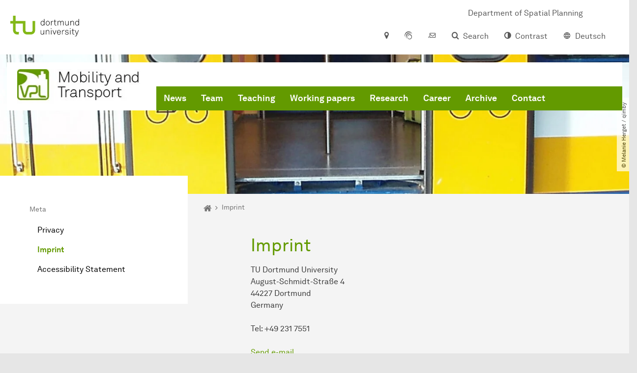

--- FILE ---
content_type: text/html; charset=utf-8
request_url: https://verkehr.raumplanung.tu-dortmund.de/en/imprint/?tabindex=1&cHash=99480712680f3ad1d65342dc81510f84
body_size: 10099
content:
<!DOCTYPE html>
<html dir="ltr" lang="en" class="no-js">
<head>

<meta charset="utf-8">
<!-- 
	TYPO3 CMS supported by mehrwert - https://www.mehrwert.de/

	This website is powered by TYPO3 - inspiring people to share!
	TYPO3 is a free open source Content Management Framework initially created by Kasper Skaarhoj and licensed under GNU/GPL.
	TYPO3 is copyright 1998-2025 of Kasper Skaarhoj. Extensions are copyright of their respective owners.
	Information and contribution at https://typo3.org/
-->



<title>Imprint - Verkehr - TU Dortmund</title>
<meta http-equiv="x-ua-compatible" content="IE=edge" />
<meta name="generator" content="TYPO3 CMS" />
<meta name="viewport" content="width=device-width, initial-scale=1" />
<meta name="robots" content="index,follow" />
<meta name="author" content="TU Dortmund" />
<meta property="og:type" content="website" />
<meta property="og:title" content="Imprint" />
<meta property="og:site_name" content="TU Dortmund" />
<meta property="og:image" content="https://verkehr.raumplanung.tu-dortmund.de/typo3conf/ext/tudo_base/Resources/Public/Images/tu-dortmund-logo-social.png" />
<meta name="twitter:card" content="summary" />
<meta name="apple-mobile-web-app-capable" content="no" />
<meta name="format-detection" content="telephone=no" />
<meta name="revisit-after" content="10 days" />


<link rel="stylesheet" href="/typo3temp/assets/compressed/merged-a4a310b14718be9ef9bebdb2acbaac62-7076b2e80959510ede75632841a0ba56.css?1762877608" media="all">






<link rel="prev" href="/en/privacy/"><link rel="next" href="/en/accessibility-statement/">    <script type="text/javascript">
        var html = document.getElementsByTagName('html')[0];
        html.setAttribute('class', 'js');
    </script>


        
    



    <meta name="msapplication-square70x70logo" content="/storages/verkehr-raumplanung/_processed_/6/1/csm_VPL_Logo_PNG_44785e4762.png">
    <meta name="msapplication-square150x150logo" content="/storages/verkehr-raumplanung/_processed_/6/1/csm_VPL_Logo_PNG_842531fbd7.png">
    <meta name="msapplication-square310x310logo" content="/storages/verkehr-raumplanung/_processed_/6/1/csm_VPL_Logo_PNG_3f266f2c9b.png">
    <meta name="msapplication-TileImage" content="/storages/verkehr-raumplanung/_processed_/6/1/csm_VPL_Logo_PNG_fbe154b7c1.png">
    <link rel="apple-touch-icon-precomposed" href="/storages/verkehr-raumplanung/_processed_/6/1/csm_VPL_Logo_PNG_b9763b5c78.png">
    <link rel="apple-touch-icon-precomposed" sizes="57x57" href="/storages/verkehr-raumplanung/_processed_/6/1/csm_VPL_Logo_PNG_c1fb9ec4d6.png">
    <link rel="apple-touch-icon-precomposed" sizes="60x60" href="/storages/verkehr-raumplanung/_processed_/6/1/csm_VPL_Logo_PNG_46c36af21e.png">
    <link rel="apple-touch-icon-precomposed" sizes="76x76" href="/storages/verkehr-raumplanung/_processed_/6/1/csm_VPL_Logo_PNG_51ab8d863c.png">
    <link rel="apple-touch-icon-precomposed" sizes="120x120" href="/storages/verkehr-raumplanung/_processed_/6/1/csm_VPL_Logo_PNG_c240368a69.png">
    <link rel="apple-touch-icon-precomposed" sizes="152x152" href="/storages/verkehr-raumplanung/_processed_/6/1/csm_VPL_Logo_PNG_17df7135b8.png">
    <link rel="apple-touch-icon-precomposed" sizes="180x180" href="/storages/verkehr-raumplanung/_processed_/6/1/csm_VPL_Logo_PNG_b9763b5c78.png">
    <link rel="shortcut icon" href="/storages/verkehr-raumplanung/_processed_/6/1/csm_VPL_Logo_PNG_222b284448.png">
    <link rel="icon" type="image/png" sizes="64x64" href="/storages/verkehr-raumplanung/_processed_/6/1/csm_VPL_Logo_PNG_2ae02d21ea.png">




<link rel="canonical" href="https://verkehr.raumplanung.tu-dortmund.de/en/imprint/?tabindex=1&amp;cHash=99480712680f3ad1d65342dc81510f84"/>

<link rel="alternate" hreflang="de" href="https://verkehr.raumplanung.tu-dortmund.de/impressum/?tabindex=1&amp;cHash=99480712680f3ad1d65342dc81510f84"/>
<link rel="alternate" hreflang="en" href="https://verkehr.raumplanung.tu-dortmund.de/en/imprint/?tabindex=1&amp;cHash=99480712680f3ad1d65342dc81510f84"/>
<link rel="alternate" hreflang="x-default" href="https://verkehr.raumplanung.tu-dortmund.de/impressum/?tabindex=1&amp;cHash=99480712680f3ad1d65342dc81510f84"/>
</head>
<body id="p68103" class="page-68103 pagelevel-3 language-1 backendlayout-pagets__subnavigation_left_4_rows layout-0 logo-variant-3" data-page-uid="68103">




<span id="top" tabindex="-1"></span>





<div class="accessible-jump-links">
    

    
        <a href="#breadcrumb" class="visually-hidden-focusable onfocus-top-left">
            To path indicator
        </a>
    

    
        <a href="#content" class="visually-hidden-focusable onfocus-top-left">
            Subpages of “Meta“
        </a>
    

    
            <a href="#nav_container_brand" class="visually-hidden-focusable onfocus-top-left">
                To navigation
            </a>
        

    <a href="#quick-access" class="visually-hidden-focusable onfocus-top-left">
        To quick access
    </a>

    <a href="#footer" class="visually-hidden-focusable onfocus-top-left">
        To footer with other services
    </a>
</div>





<a href="#content" class="visually-hidden-focusable onfocus-top-left">
    To content
</a>





    <div class="c-header-branding c-header-branding--visible" data-nosnippet>
        <div class="c-header-branding--mobile">
            <div class="parent-faculty">
                <a href="/en/">
                    
                            <img src="/storages/verkehr-raumplanung/w/bilder/241021_VPL_Logo_RGB_englisch_Websicheres_TU_Gruen.jpg" width="341" height="97" alt="" />
                        
                </a>
            </div>
        </div>
        
            
                <div class="c-header-branding--desktop">
                    <a href="https://raumplanung.tu-dortmund.de" target="_blank">
                        <span>Department of Spatial Planning</span>
                    </a>
                </div>
            
        
    </div>



    <nav class="c-quickaccess-bar c-quickaccess-bar--desktop">
        <div class="c-quickaccess-bar__left" data-nosnippet>
            <div class="site-logo logo">
                <a class="navbar-brand" href="https://www.tu-dortmund.de/en/">
                    <span class="visually-hidden">To the home page</span>
                    <img alt="Technische Universität Dortmund" src="/typo3conf/ext/tudo_base/Resources/Public/Images/tu-dortmund-logo-claim-en.svg" width="338" height="55" />
                </a>
            </div>
        </div>
        <div class="c-quickaccess-bar__center" data-nosnippet>
            
                <nav id="quick-access" class="c-quickaccess-bar__navigation">
                    
                    
                    
                    
                    
                        


        <a title="Location &amp; approach"
           href="#quickaccess-content-directions"
           class="c-quickaccess-bar__anchor toggle-offcanvas js-toggle-meta-flyout"
           aria-expanded="false"
           aria-controls="quickaccess-content-directions"
           tabindex="0">
            <span class="c-quickaccess-bar-anchor__icon quickaccess-directions" aria-hidden="true"></span>
            <span class="c-quickaccess-bar-anchor__text">Location &amp; approach</span>
        </a>
    



                    
                    
                        


        

<section
    id="quickaccess-content-directions"
    class="c-quickaccess-bar__content c-quickaccess-bar__content--hidden"
    tabindex="-1"
>
    <h3 class="ml-3">Location &amp; approach</h3>

    <div class="row">
        
                <div class="col-md-8">
                    












        
        

                <div id="c" class="frame frame- frame-layout- frame-type- frame-space-before-none frame-space-after-none">
                    <div class="frame-container">
                        <div class="frame-inner">
                            
                            
                                



                            
                            
                                    
                                        



                                    
                                
                            
    

                            
                                



                            
                            
                                



                            
                        </div>
                    </div>
                </div>

            
    


                </div>
            
    </div>

    <a href="#" class="c-quickaccess-bar-content__icon icon-close" tabindex="0">
        <span class="icon" aria-hidden="true"></span>
        <span class="visually-hidden">Close Meta-Navigation</span>
    </a>
</section>



    



                    
                    
                    
                    
                        


        <a title="ServicePortal"
           class="c-quickaccess-bar__anchor toggle-offcanvas"
           href="https://service.tu-dortmund.de/en/home/"
           target="_blank"
           rel="noreferrer"
           tabindex="0">
            <span class="c-quickaccess-bar-anchor__icon quickaccess-service-portal" aria-hidden="true"></span>
            <span class="c-quickaccess-bar-anchor__text">ServicePortal</span>
        </a>
    



                    
                    
                        


        <a title="UniMail"
           class="c-quickaccess-bar__anchor toggle-offcanvas"
           href="https://webmail.tu-dortmund.de/"
           target="_blank"
           rel="noreferrer"
           tabindex="0">
            <span class="c-quickaccess-bar-anchor__icon quickaccess-unimail" aria-hidden="true"></span>
            <span class="c-quickaccess-bar-anchor__text">UniMail</span>
        </a>
    



                    
                </nav>
            
        </div>
        <div class="c-quickaccess-bar__right" data-nosnippet>
            
                
                    


        <a title="Search"
           href="#quickaccess-content-search"
           class="c-quickaccess-bar__anchor toggle-offcanvas js-toggle-meta-flyout"
           aria-expanded="false"
           aria-controls="quickaccess-content-search"
           tabindex="0">
            <span class="c-quickaccess-bar-anchor__icon quickaccess-search" aria-hidden="true"></span>
            <span class="c-quickaccess-bar-anchor__text">Search</span>
        </a>
    



                
                
                    


        

<section
    id="quickaccess-content-search"
    class="c-quickaccess-bar__content c-quickaccess-bar__content--hidden"
    tabindex="-1"
    role="search"
>
    <h3>Search</h3>

    <form class="search-form" action="/en/search/">
        <div class="container">
            <div class="row">
                <div class="col mb-4">
                    <div class="input-group">
                        <label for="sterm" class="visually-hidden">Search</label>
                        <input type="text" class="form-control" id="sterm" data-quickaccess-solr-q
                               placeholder="Search for name, ..." name="tx_solr[q]">
                        <div class="input-group-append">
                            <button class="btn btn-primary icon-btn icon-search no-txt" type="submit">
                                <span class="btntxt visually-hidden">Search</span>
                                <span class="icon" aria-hidden="true"></span>
                            </button>
                        </div>
                    </div>
                </div>
            </div>
        </div>
    </form>

    <form action="/en/personsearch/">
        <div class="container">
            <div class="row">
                <input type="hidden" name="tx_tudoitmc_personsearch[q]" data-quickaccess-personsearch-q>
                <div class="col mb-4">
                    <div class="input-group">
                        <button class="btn btn-primary icon-btn" type="submit">
                            <span class="btntxt">People Search</span>
                            <span class="icon" aria-hidden="true"></span>
                        </button>
                    </div>
                </div>
            </div>
        </div>
    </form>

    <a href="#" class="c-quickaccess-bar-content__icon icon-close" tabindex="0">
        <span class="icon" aria-hidden="true"></span>
        <span class="visually-hidden">Close Meta-Navigation</span>
    </a>
</section>

    



                
            
            
                


        <a title="Contrast"
           class="c-quickaccess-bar__anchor toggle-offcanvas js-contrastswitch"
           href="">
            <span class="c-quickaccess-bar-anchor__icon quickaccess-contrastswitch" aria-hidden="true"></span>
            <span class="c-quickaccess-bar-anchor__text">Contrast</span>
        </a>
    



            
            
                
                    


        
            
                    
                        
                                
                                    
                                            
                                                    <a tabindex="0" class="c-quickaccess-bar__anchor toggle-offcanvas" href="/impressum/?tabindex=1&amp;cHash=99480712680f3ad1d65342dc81510f84">
                                                        <span class="c-quickaccess-bar-anchor__icon quickaccess-language quickaccess-language--de" aria-hidden="true"></span>
                                                        <span class="c-quickaccess-bar-anchor__text">Deutsch</span>
                                                    </a>
                                                
                                        
                                
                                    
                                            
                                        
                                
                            
                    
                        
                    
                
        
    



                
            
        </div>
    </nav>

    <nav class="c-quickaccess-bar c-quickaccess-bar-top c-quickaccess-bar--mobile">
        <div class="site-logo logo" data-nosnippet>
            <a class="navbar-brand" href="https://www.tu-dortmund.de/en/">
                <span class="visually-hidden">To the home page</span>
                <img alt="Technische Universität Dortmund" src="/typo3conf/ext/tudo_base/Resources/Public/Images/tu-dortmund-logo-claim-en.svg" width="338" height="55" />
            </a>
        </div>
        <div class="c-quickaccess-bar-mobile__nosnippet-container" data-nosnippet>
            
                


        <a title="Contrast"
           class="c-quickaccess-bar__anchor toggle-offcanvas js-contrastswitch"
           href="">
            <span class="c-quickaccess-bar-anchor__icon quickaccess-contrastswitch" aria-hidden="true"></span>
            <span class="c-quickaccess-bar-anchor__text">Contrast</span>
        </a>
    



            
            
                
                    


        
            
                    
                        
                                
                                    
                                            
                                                    <a tabindex="0" class="c-quickaccess-bar__anchor toggle-offcanvas" href="/impressum/?tabindex=1&amp;cHash=99480712680f3ad1d65342dc81510f84">
                                                        <span class="c-quickaccess-bar-anchor__icon quickaccess-language quickaccess-language--de" aria-hidden="true"></span>
                                                        <span class="c-quickaccess-bar-anchor__text">Deutsch</span>
                                                    </a>
                                                
                                        
                                
                                    
                                            
                                        
                                
                            
                    
                        
                    
                
        
    



                
            
        </div>
    </nav>

    
        <nav class="c-quickaccess-bar c-quickaccess-bar-bottom c-quickaccess-bar--mobile">
            <div class="c-quickaccess-bar__bottom" data-nosnippet>
                <div class="c-quickaccess-bar-bottom__hamburger">
                    <div class="icon-hamburger">
                        <span class="icon" aria-hidden="true"></span>
                    </div>
                </div>

                <nav id="quick-access" class="c-quickaccess-bar__navigation">
                    <div class="c-quickaccess-bar-bottom__items">
                        
                            


        <a title="Search"
           href="#quickaccess-content-search"
           class="c-quickaccess-bar__anchor toggle-offcanvas js-toggle-meta-flyout"
           aria-expanded="false"
           aria-controls="quickaccess-content-search"
           tabindex="0">
            <span class="c-quickaccess-bar-anchor__icon quickaccess-search" aria-hidden="true"></span>
            <span class="c-quickaccess-bar-anchor__text">Search</span>
        </a>
    



                        
                        
                            


        

<section
    id="quickaccess-content-search"
    class="c-quickaccess-bar__content c-quickaccess-bar__content--hidden"
    tabindex="-1"
    role="search"
>
    <h3>Search</h3>

    <form class="search-form" action="/en/search/">
        <div class="container">
            <div class="row">
                <div class="col mb-4">
                    <div class="input-group">
                        <label for="sterm" class="visually-hidden">Search</label>
                        <input type="text" class="form-control" id="sterm" data-quickaccess-solr-q
                               placeholder="Search for name, ..." name="tx_solr[q]">
                        <div class="input-group-append">
                            <button class="btn btn-primary icon-btn icon-search no-txt" type="submit">
                                <span class="btntxt visually-hidden">Search</span>
                                <span class="icon" aria-hidden="true"></span>
                            </button>
                        </div>
                    </div>
                </div>
            </div>
        </div>
    </form>

    <form action="/en/personsearch/">
        <div class="container">
            <div class="row">
                <input type="hidden" name="tx_tudoitmc_personsearch[q]" data-quickaccess-personsearch-q>
                <div class="col mb-4">
                    <div class="input-group">
                        <button class="btn btn-primary icon-btn" type="submit">
                            <span class="btntxt">People Search</span>
                            <span class="icon" aria-hidden="true"></span>
                        </button>
                    </div>
                </div>
            </div>
        </div>
    </form>

    <a href="#" class="c-quickaccess-bar-content__icon icon-close" tabindex="0">
        <span class="icon" aria-hidden="true"></span>
        <span class="visually-hidden">Close Meta-Navigation</span>
    </a>
</section>

    



                        
                        
                        
                        
                        
                        
                        
                        
                            


        <a title="Location &amp; approach"
           href="#quickaccess-content-directions"
           class="c-quickaccess-bar__anchor toggle-offcanvas js-toggle-meta-flyout"
           aria-expanded="false"
           aria-controls="quickaccess-content-directions"
           tabindex="0">
            <span class="c-quickaccess-bar-anchor__icon quickaccess-directions" aria-hidden="true"></span>
            <span class="c-quickaccess-bar-anchor__text">Location &amp; approach</span>
        </a>
    



                        
                        
                            


        

<section
    id="quickaccess-content-directions"
    class="c-quickaccess-bar__content c-quickaccess-bar__content--hidden"
    tabindex="-1"
>
    <h3 class="ml-3">Location &amp; approach</h3>

    <div class="row">
        
                <div class="col-md-8">
                    












        
        

                <div id="c" class="frame frame- frame-layout- frame-type- frame-space-before-none frame-space-after-none">
                    <div class="frame-container">
                        <div class="frame-inner">
                            
                            
                                



                            
                            
                                    
                                        



                                    
                                
                            
    

                            
                                



                            
                            
                                



                            
                        </div>
                    </div>
                </div>

            
    


                </div>
            
    </div>

    <a href="#" class="c-quickaccess-bar-content__icon icon-close" tabindex="0">
        <span class="icon" aria-hidden="true"></span>
        <span class="visually-hidden">Close Meta-Navigation</span>
    </a>
</section>



    



                        
                        
                            


        <a title="ServicePortal"
           class="c-quickaccess-bar__anchor toggle-offcanvas"
           href="https://service.tu-dortmund.de/en/home/"
           target="_blank"
           rel="noreferrer"
           tabindex="0">
            <span class="c-quickaccess-bar-anchor__icon quickaccess-service-portal" aria-hidden="true"></span>
            <span class="c-quickaccess-bar-anchor__text">ServicePortal</span>
        </a>
    



                        
                        
                            


        <a title="UniMail"
           class="c-quickaccess-bar__anchor toggle-offcanvas"
           href="https://webmail.tu-dortmund.de/"
           target="_blank"
           rel="noreferrer"
           tabindex="0">
            <span class="c-quickaccess-bar-anchor__icon quickaccess-unimail" aria-hidden="true"></span>
            <span class="c-quickaccess-bar-anchor__text">UniMail</span>
        </a>
    



                        
                    </div>
                </nav>
            </div>
        </nav>
    




<div class="wrapper">
    
    
    


    <header class="c-header">
        <div class="site-nav site-nav-main nav-main-overlay" data-nosnippet>
            <div id="nav_main" class="nav-main nav-main--offset-faculty">
                <div class="c-navigation c-navigation--desktop">
                    
    <nav class="nav-main-inner navbar navbar-expand-lg" aria-label="Navigation overview">

        <div class="site-logo logo site-logo-faculty site-logo-faculty-img">
            <a class="navbar-brand" href="/en/">
                <span class="visually-hidden">To the home page</span>
                
                        <img data-no-inject="" src="/storages/verkehr-raumplanung/_processed_/9/4/csm_241021_VPL_Logo_RGB_englisch_Websicheres_TU_Gruen_ed08a14246.jpg" width="246" height="70" alt="" />
                    
            </a>
        </div>

        <div class="header-navigation-bar" id="navbar_supported_content">
            
                    
    <div id="nav_container_brand" class="nav-container" tabindex="-1">
        


    <ul class="nav navbar-nav navbar-main menu menu--brand menu--level-1" data-header="navigation">
        
            
        <li class="nav-item nav-item--level-1  "
            data-page-uid="102435">
            
                    
    <a class="nav-link"
       href="/en/news-3/" >
    News
    </a>

                
        </li>
    

            
        <li class="nav-item nav-item--level-1  dropdown has-sub-navigation"
            data-page-uid="70303">
            
                    
    <a class="nav-link dropdown-toggle"
       data-bs-toggle="dropdown" aria-haspopup="true" aria-expanded="false" data-bs-target="#university-dropdown-70303"
       href="/en/team/" >
    Team
    </a>

    <div class="dropdown-container dropdown-container--offset" id="university-dropdown-70303">
        <div class="dropdown-menu">
            <div class="dropdown-menu__content">
                <div class="teaser">
                    <div class="teaser__image">
                        
                            
                                
                                
                                
                                

                                
                                        <picture><source srcset="/storages/verkehr-raumplanung/_processed_/a/2/csm_Borsigplatz1_3de264453b.jpg 1x, /storages/verkehr-raumplanung/_processed_/a/2/csm_Borsigplatz1_ef2d9e0b0a.jpg 2x, /storages/verkehr-raumplanung/_processed_/a/2/csm_Borsigplatz1_cb44a3eccd.jpg 3x" media="(min-width: 1024px), (min-width: 576px) and (max-width: 1023px), (max-width: 575px)" /><img src="/storages/verkehr-raumplanung/_processed_/a/2/csm_Borsigplatz1_3de264453b.jpg" alt="[Translate to English:] " title="[Translate to English:] " class="img-fluid" loading="eager" width="292" height="233" /></picture>
                                    
                            
                        
                    </div>
                    <div class="teaser__text">
                        <p>
                            
                        </p>
                    </div>
                </div>
            </div>

            <div class="dropdown-menu__menu">
                <ul class="menu menu--level-2">
                    <li class="nav-item nav-item--level-2">
                        <a class="nav-link nav-link--level-2-title"
                           href="/en/team/" >
                            Team
                        </a>
                    </li>
                    
                        
                                <li class="nav-item nav-item--level-2  ">
                                    
                                            <a class="nav-link"
                                               href="/en/team/chair-of-mobility-and-transport/" >
                                            Chair
                                            </a>
                                        
                                </li>
                            
                    
                        
                                <li class="nav-item nav-item--level-2  ">
                                    
                                            <a class="nav-link"
                                               href="/en/team/secretary/" >
                                            Secretary
                                            </a>
                                        
                                </li>
                            
                    
                        
                                <li class="nav-item nav-item--level-2  ">
                                    
                                            <div class="nav-link-container">
                                                <a class="nav-link"
                                                   href="/en/team/scientific-staff/" >
                                                Scientific Staff
                                                </a>

                                                <a href="#"
                                                   class="nav-link menu-toggle btn icon-btn no-txt icon-angle-right"
                                                   data-bs-toggle="menu-82694"
                                                   aria-haspopup="true"
                                                   aria-expanded="false"
                                                   aria-controls="menu-82694">
                                                    <span class="icon" aria-hidden="true"></span>
                                                    <span class="visually-hidden">
                                                        Show submenu for “Scientific Staff“
                                                    </span>
                                                </a>
                                            </div>

                                            <ul id="menu-82694" class="menu menu--level-3">
                                                
                                                    
                                                            <li class="nav-item nav-item--level-3  ">
                                                                
                                                                        <a class="nav-link"
                                                                           href="/en/team/scientific-staff/dr-furqan-bhat/" >
                                                                        Dr. Furqan Bhat
                                                                        </a>
                                                                    
                                                            </li>
                                                        
                                                
                                                    
                                                            <li class="nav-item nav-item--level-3  ">
                                                                
                                                                        <a class="nav-link"
                                                                           href="/en/team/scientific-staff/matthias-cremer-schulte/" >
                                                                        Matthias Cremer-Schulte
                                                                        </a>
                                                                    
                                                            </li>
                                                        
                                                
                                                    
                                                            <li class="nav-item nav-item--level-3  ">
                                                                
                                                                        <a class="nav-link"
                                                                           href="/en/team/scientific-staff/isabelle-wachter/" >
                                                                        Isabelle Wachter
                                                                        </a>
                                                                    
                                                            </li>
                                                        
                                                
                                            </ul>
                                        
                                </li>
                            
                    
                        
                                <li class="nav-item nav-item--level-2  ">
                                    
                                            <div class="nav-link-container">
                                                <a class="nav-link"
                                                   href="/en/team/technical-staff/" >
                                                Technical Staff
                                                </a>

                                                <a href="#"
                                                   class="nav-link menu-toggle btn icon-btn no-txt icon-angle-right"
                                                   data-bs-toggle="menu-82695"
                                                   aria-haspopup="true"
                                                   aria-expanded="false"
                                                   aria-controls="menu-82695">
                                                    <span class="icon" aria-hidden="true"></span>
                                                    <span class="visually-hidden">
                                                        Show submenu for “Technical Staff“
                                                    </span>
                                                </a>
                                            </div>

                                            <ul id="menu-82695" class="menu menu--level-3">
                                                
                                                    
                                                            <li class="nav-item nav-item--level-3  ">
                                                                
                                                                        <a class="nav-link"
                                                                           href="/en/team/technical-staff/oliver-huber/" >
                                                                        Oliver Huber
                                                                        </a>
                                                                    
                                                            </li>
                                                        
                                                
                                            </ul>
                                        
                                </li>
                            
                    
                        
                                <li class="nav-item nav-item--level-2  ">
                                    
                                            <a class="nav-link"
                                               href="/en/team/temporary-lecturers/" >
                                            Temporary Lecturers
                                            </a>
                                        
                                </li>
                            
                    
                        
                                <li class="nav-item nav-item--level-2  ">
                                    
                                            <div class="nav-link-container">
                                                <a class="nav-link"
                                                   href="/en/team/student-staff/" >
                                                Student Staff
                                                </a>

                                                <a href="#"
                                                   class="nav-link menu-toggle btn icon-btn no-txt icon-angle-right"
                                                   data-bs-toggle="menu-82703"
                                                   aria-haspopup="true"
                                                   aria-expanded="false"
                                                   aria-controls="menu-82703">
                                                    <span class="icon" aria-hidden="true"></span>
                                                    <span class="visually-hidden">
                                                        Show submenu for “Student Staff“
                                                    </span>
                                                </a>
                                            </div>

                                            <ul id="menu-82703" class="menu menu--level-3">
                                                
                                                    
                                                            <li class="nav-item nav-item--level-3  ">
                                                                
                                                                        <a class="nav-link"
                                                                           href="/en/team/student-staff/mara-jaeger/" >
                                                                        Mara Jäger
                                                                        </a>
                                                                    
                                                            </li>
                                                        
                                                
                                                    
                                                            <li class="nav-item nav-item--level-3  ">
                                                                
                                                                        <a class="nav-link"
                                                                           href="/en/team/student-staff/mika-bastian-matysik/" >
                                                                        Mika Bastian Matysik
                                                                        </a>
                                                                    
                                                            </li>
                                                        
                                                
                                            </ul>
                                        
                                </li>
                            
                    
                        
                                <li class="nav-item nav-item--level-2  ">
                                    
                                            <a class="nav-link"
                                               href="/en/team/former-employees/" >
                                            Alumni
                                            </a>
                                        
                                </li>
                            
                    
                </ul>
            </div>
        </div>
    </div>

    <a href="#" class="btn icon-btn no-txt sub-navigation-trigger d-lg-none">
        <span class="visually-hidden"> Show submenu for “Team“</span>
        <span class="icon" aria-hidden="true"></span>
    </a>

                
        </li>
    

            
        <li class="nav-item nav-item--level-1  dropdown has-sub-navigation"
            data-page-uid="82981">
            
                    
    <a class="nav-link dropdown-toggle"
       data-bs-toggle="dropdown" aria-haspopup="true" aria-expanded="false" data-bs-target="#university-dropdown-82981"
       href="/en/teaching/courses/" >
    Teaching
    </a>

    <div class="dropdown-container dropdown-container--offset" id="university-dropdown-82981">
        <div class="dropdown-menu">
            <div class="dropdown-menu__content">
                <div class="teaser">
                    <div class="teaser__image">
                        
                            
                                
                                
                                
                                

                                
                                        <picture><source srcset="/storages/verkehr-raumplanung/_processed_/7/b/csm_Fahrradwall_Dortmund_d038bdff02.jpg 1x, /storages/verkehr-raumplanung/_processed_/7/b/csm_Fahrradwall_Dortmund_39a6f6696d.jpg 2x, /storages/verkehr-raumplanung/_processed_/7/b/csm_Fahrradwall_Dortmund_5c2cf1bb72.jpg 3x" media="(min-width: 1024px), (min-width: 576px) and (max-width: 1023px), (max-width: 575px)" /><img src="/storages/verkehr-raumplanung/_processed_/7/b/csm_Fahrradwall_Dortmund_d038bdff02.jpg" alt="[Translate to English:] " title="[Translate to English:] " class="img-fluid" loading="eager" width="292" height="195" /></picture>
                                    
                            
                        
                    </div>
                    <div class="teaser__text">
                        <p>
                            
                        </p>
                    </div>
                </div>
            </div>

            <div class="dropdown-menu__menu">
                <ul class="menu menu--level-2">
                    <li class="nav-item nav-item--level-2">
                        <a class="nav-link nav-link--level-2-title"
                           href="/en/teaching/courses/" >
                            Teaching
                        </a>
                    </li>
                    
                        
                                <li class="nav-item nav-item--level-2  ">
                                    
                                            <a class="nav-link"
                                               href="/en/teaching/courses/" >
                                            Courses
                                            </a>
                                        
                                </li>
                            
                    
                        
                                <li class="nav-item nav-item--level-2  ">
                                    
                                            <div class="nav-link-container">
                                                <a class="nav-link"
                                                   href="/en/teaching/theses/" >
                                                Theses
                                                </a>

                                                <a href="#"
                                                   class="nav-link menu-toggle btn icon-btn no-txt icon-angle-right"
                                                   data-bs-toggle="menu-84788"
                                                   aria-haspopup="true"
                                                   aria-expanded="false"
                                                   aria-controls="menu-84788">
                                                    <span class="icon" aria-hidden="true"></span>
                                                    <span class="visually-hidden">
                                                        Show submenu for “Theses“
                                                    </span>
                                                </a>
                                            </div>

                                            <ul id="menu-84788" class="menu menu--level-3">
                                                
                                                    
                                                            <li class="nav-item nav-item--level-3  ">
                                                                
                                                                        <a class="nav-link"
                                                                           href="/en/teaching/theses/completed-theses/" >
                                                                        Completed theses
                                                                        </a>
                                                                    
                                                            </li>
                                                        
                                                
                                            </ul>
                                        
                                </li>
                            
                    
                </ul>
            </div>
        </div>
    </div>

    <a href="#" class="btn icon-btn no-txt sub-navigation-trigger d-lg-none">
        <span class="visually-hidden"> Show submenu for “Teaching“</span>
        <span class="icon" aria-hidden="true"></span>
    </a>

                
        </li>
    

            
        <li class="nav-item nav-item--level-1  "
            data-page-uid="113551">
            
                    
    <a class="nav-link"
       href="/en/working-papers/" >
    Working papers
    </a>

                
        </li>
    

            
        <li class="nav-item nav-item--level-1  dropdown has-sub-navigation"
            data-page-uid="68121">
            
                    
    <a class="nav-link dropdown-toggle"
       data-bs-toggle="dropdown" aria-haspopup="true" aria-expanded="false" data-bs-target="#university-dropdown-68121"
       href="/en/research/publications/" >
    Research
    </a>

    <div class="dropdown-container dropdown-container--offset" id="university-dropdown-68121">
        <div class="dropdown-menu">
            <div class="dropdown-menu__content">
                <div class="teaser">
                    <div class="teaser__image">
                        
                            
                                
                                
                                
                                

                                
                                        <picture><source srcset="/storages/verkehr-raumplanung/_processed_/8/4/csm_UBahn_Ostentor_b601cf18b4.jpg 1x, /storages/verkehr-raumplanung/_processed_/8/4/csm_UBahn_Ostentor_4e6fe54077.jpg 2x, /storages/verkehr-raumplanung/_processed_/8/4/csm_UBahn_Ostentor_b46aa67d06.jpg 3x" media="(min-width: 1024px), (min-width: 576px) and (max-width: 1023px), (max-width: 575px)" /><img src="/storages/verkehr-raumplanung/_processed_/8/4/csm_UBahn_Ostentor_b601cf18b4.jpg" alt="[Translate to English:] " title="[Translate to English:] " class="img-fluid" loading="eager" width="292" height="146" /></picture>
                                    
                            
                        
                    </div>
                    <div class="teaser__text">
                        <p>
                            
                        </p>
                    </div>
                </div>
            </div>

            <div class="dropdown-menu__menu">
                <ul class="menu menu--level-2">
                    <li class="nav-item nav-item--level-2">
                        <a class="nav-link nav-link--level-2-title"
                           href="/en/research/publications/" >
                            Research
                        </a>
                    </li>
                    
                        
                                <li class="nav-item nav-item--level-2  ">
                                    
                                            <a class="nav-link"
                                               href="/en/research/publications/" >
                                            Publications
                                            </a>
                                        
                                </li>
                            
                    
                        
                                <li class="nav-item nav-item--level-2  ">
                                    
                                            <a class="nav-link"
                                               href="/en/research/fresh/" >
                                            FRESH
                                            </a>
                                        
                                </li>
                            
                    
                </ul>
            </div>
        </div>
    </div>

    <a href="#" class="btn icon-btn no-txt sub-navigation-trigger d-lg-none">
        <span class="visually-hidden"> Show submenu for “Research“</span>
        <span class="icon" aria-hidden="true"></span>
    </a>

                
        </li>
    

            
        <li class="nav-item nav-item--level-1  "
            data-page-uid="85552">
            
                    
    <a class="nav-link"
       href="/en/career/" >
    Career
    </a>

                
        </li>
    

            
        <li class="nav-item nav-item--level-1  "
            data-page-uid="102436">
            
                    
    <a class="nav-link"
       href="/en/archive/" >
    Archive
    </a>

                
        </li>
    

            
        <li class="nav-item nav-item--level-1  "
            data-page-uid="86061">
            
                    
    <a class="nav-link"
       href="/en/contact/" >
    Contact
    </a>

                
        </li>
    

</ul>










    </div>

                
        </div>
    </nav>

                </div>
                <nav class="c-navigation c-navigation--mobile c-navigation--hidden"
                     aria-label="Navigation overview">
                    <div class="c-navigation-mobile__container" id="navbar_supported_content">
                        
                                
    <div id="nav_container_default" class="nav-container" tabindex="-1">
        


    <ul class="menu--level-1" data-header="targetgroups">
        
            
                    <li class="nav-item nav-item--level-1"
                        data-page-uid="102435">
                        
                                
    <a class="nav-link"
       href="/en/news-3/" >
    News
    </a>

                            
                    </li>
                
        
            
                    <li class="nav-item nav-item--level-1 has-sub-navigation"
                        data-page-uid="70303">
                        
                                
    <a href="#"
       class="menu-toggle btn icon-btn icon-angle-right js-menu-toggle"
       data-bs-toggle="targetgroup-dropdown-70303"
       aria-haspopup="true"
       aria-expanded="false"
       aria-controls="targetgroup-dropdown-70303">
        <span class="icon" aria-hidden="true"></span>
        <span class="btntxt">
            Team
        </span>
    </a>

    <div class="c-navigation-mobile__submenu animation-slide-left c-navigation-mobile-submenu--hidden" id="targetgroup-dropdown-70303">
        <ul class="menu menu--level-2">
            <a href="#" class="c-navigation-mobile-submenu-back level-1">Main Menu</a>
            <a href="/en/team/" class="c-navigation-mobile-active-menu level-3">Team</a>
            
                
                        <li class="nav-item nav-item--level-2  has-sub-navigation">
                            
                                    <a class="nav-link"
                                       href="/en/team/chair-of-mobility-and-transport/" >
                                    Chair
                                    </a>
                                
                        </li>
                    
            
                
                        <li class="nav-item nav-item--level-2  has-sub-navigation">
                            
                                    <a class="nav-link"
                                       href="/en/team/secretary/" >
                                    Secretary
                                    </a>
                                
                        </li>
                    
            
                
                        <li class="nav-item nav-item--level-2  has-sub-navigation">
                            
                                    <div class="nav-link-container">
                                        <a href="#"
                                           class="menu-toggle--level-2 btn icon-btn icon-angle-right js-menu-toggle"
                                           data-bs-toggle="menu-82694"
                                           aria-haspopup="true"
                                           aria-expanded="false"
                                           aria-controls="menu-82694">
                                            <span class="icon" aria-hidden="true"></span>
                                            <span class="btntxt">
                                                Scientific Staff
                                            </span>
                                        </a>
                                        <div class="c-navigation-mobile__submenu animation-slide-left c-navigation-mobile-submenu--hidden" id="menu-82694">
                                            <ul id="menu-82694" class="menu menu--level-3">
                                                <a href="#" class="c-navigation-mobile-submenu-back level-2">Team</a>
                                                <a href="/en/team/scientific-staff/" class="c-navigation-mobile-active-menu level-3">Scientific Staff</a>
                                                
                                                    
                                                            <li class="nav-item nav-item--level-3 has-sub-navigation">
                                                                
                                                                        <a class="nav-link"
                                                                           href="/en/team/scientific-staff/dr-furqan-bhat/" >
                                                                        Dr. Furqan Bhat
                                                                        </a>
                                                                    
                                                            </li>
                                                        
                                                
                                                    
                                                            <li class="nav-item nav-item--level-3 has-sub-navigation">
                                                                
                                                                        <a class="nav-link"
                                                                           href="/en/team/scientific-staff/matthias-cremer-schulte/" >
                                                                        Matthias Cremer-Schulte
                                                                        </a>
                                                                    
                                                            </li>
                                                        
                                                
                                                    
                                                            <li class="nav-item nav-item--level-3 has-sub-navigation">
                                                                
                                                                        <a class="nav-link"
                                                                           href="/en/team/scientific-staff/isabelle-wachter/" >
                                                                        Isabelle Wachter
                                                                        </a>
                                                                    
                                                            </li>
                                                        
                                                
                                            </ul>
                                        </div>
                                    </div>
                                
                        </li>
                    
            
                
                        <li class="nav-item nav-item--level-2  has-sub-navigation">
                            
                                    <div class="nav-link-container">
                                        <a href="#"
                                           class="menu-toggle--level-2 btn icon-btn icon-angle-right js-menu-toggle"
                                           data-bs-toggle="menu-82695"
                                           aria-haspopup="true"
                                           aria-expanded="false"
                                           aria-controls="menu-82695">
                                            <span class="icon" aria-hidden="true"></span>
                                            <span class="btntxt">
                                                Technical Staff
                                            </span>
                                        </a>
                                        <div class="c-navigation-mobile__submenu animation-slide-left c-navigation-mobile-submenu--hidden" id="menu-82695">
                                            <ul id="menu-82695" class="menu menu--level-3">
                                                <a href="#" class="c-navigation-mobile-submenu-back level-2">Team</a>
                                                <a href="/en/team/technical-staff/" class="c-navigation-mobile-active-menu level-3">Technical Staff</a>
                                                
                                                    
                                                            <li class="nav-item nav-item--level-3 has-sub-navigation">
                                                                
                                                                        <a class="nav-link"
                                                                           href="/en/team/technical-staff/oliver-huber/" >
                                                                        Oliver Huber
                                                                        </a>
                                                                    
                                                            </li>
                                                        
                                                
                                            </ul>
                                        </div>
                                    </div>
                                
                        </li>
                    
            
                
                        <li class="nav-item nav-item--level-2  has-sub-navigation">
                            
                                    <a class="nav-link"
                                       href="/en/team/temporary-lecturers/" >
                                    Temporary Lecturers
                                    </a>
                                
                        </li>
                    
            
                
                        <li class="nav-item nav-item--level-2  has-sub-navigation">
                            
                                    <div class="nav-link-container">
                                        <a href="#"
                                           class="menu-toggle--level-2 btn icon-btn icon-angle-right js-menu-toggle"
                                           data-bs-toggle="menu-82703"
                                           aria-haspopup="true"
                                           aria-expanded="false"
                                           aria-controls="menu-82703">
                                            <span class="icon" aria-hidden="true"></span>
                                            <span class="btntxt">
                                                Student Staff
                                            </span>
                                        </a>
                                        <div class="c-navigation-mobile__submenu animation-slide-left c-navigation-mobile-submenu--hidden" id="menu-82703">
                                            <ul id="menu-82703" class="menu menu--level-3">
                                                <a href="#" class="c-navigation-mobile-submenu-back level-2">Team</a>
                                                <a href="/en/team/student-staff/" class="c-navigation-mobile-active-menu level-3">Student Staff</a>
                                                
                                                    
                                                            <li class="nav-item nav-item--level-3 has-sub-navigation">
                                                                
                                                                        <a class="nav-link"
                                                                           href="/en/team/student-staff/mara-jaeger/" >
                                                                        Mara Jäger
                                                                        </a>
                                                                    
                                                            </li>
                                                        
                                                
                                                    
                                                            <li class="nav-item nav-item--level-3 has-sub-navigation">
                                                                
                                                                        <a class="nav-link"
                                                                           href="/en/team/student-staff/mika-bastian-matysik/" >
                                                                        Mika Bastian Matysik
                                                                        </a>
                                                                    
                                                            </li>
                                                        
                                                
                                            </ul>
                                        </div>
                                    </div>
                                
                        </li>
                    
            
                
                        <li class="nav-item nav-item--level-2  has-sub-navigation">
                            
                                    <a class="nav-link"
                                       href="/en/team/former-employees/" >
                                    Alumni
                                    </a>
                                
                        </li>
                    
            
        </ul>
    </div>

                            
                    </li>
                
        
            
                    <li class="nav-item nav-item--level-1 has-sub-navigation"
                        data-page-uid="82981">
                        
                                
    <a href="#"
       class="menu-toggle btn icon-btn icon-angle-right js-menu-toggle"
       data-bs-toggle="targetgroup-dropdown-82981"
       aria-haspopup="true"
       aria-expanded="false"
       aria-controls="targetgroup-dropdown-82981">
        <span class="icon" aria-hidden="true"></span>
        <span class="btntxt">
            Teaching
        </span>
    </a>

    <div class="c-navigation-mobile__submenu animation-slide-left c-navigation-mobile-submenu--hidden" id="targetgroup-dropdown-82981">
        <ul class="menu menu--level-2">
            <a href="#" class="c-navigation-mobile-submenu-back level-1">Main Menu</a>
            <a href="/en/teaching/courses/" class="c-navigation-mobile-active-menu level-3">Teaching</a>
            
                
                        <li class="nav-item nav-item--level-2  has-sub-navigation">
                            
                                    <a class="nav-link"
                                       href="/en/teaching/courses/" >
                                    Courses
                                    </a>
                                
                        </li>
                    
            
                
                        <li class="nav-item nav-item--level-2  has-sub-navigation">
                            
                                    <div class="nav-link-container">
                                        <a href="#"
                                           class="menu-toggle--level-2 btn icon-btn icon-angle-right js-menu-toggle"
                                           data-bs-toggle="menu-84788"
                                           aria-haspopup="true"
                                           aria-expanded="false"
                                           aria-controls="menu-84788">
                                            <span class="icon" aria-hidden="true"></span>
                                            <span class="btntxt">
                                                Theses
                                            </span>
                                        </a>
                                        <div class="c-navigation-mobile__submenu animation-slide-left c-navigation-mobile-submenu--hidden" id="menu-84788">
                                            <ul id="menu-84788" class="menu menu--level-3">
                                                <a href="#" class="c-navigation-mobile-submenu-back level-2">Teaching</a>
                                                <a href="/en/teaching/theses/" class="c-navigation-mobile-active-menu level-3">Theses</a>
                                                
                                                    
                                                            <li class="nav-item nav-item--level-3 has-sub-navigation">
                                                                
                                                                        <a class="nav-link"
                                                                           href="/en/teaching/theses/completed-theses/" >
                                                                        Completed theses
                                                                        </a>
                                                                    
                                                            </li>
                                                        
                                                
                                            </ul>
                                        </div>
                                    </div>
                                
                        </li>
                    
            
        </ul>
    </div>

                            
                    </li>
                
        
            
                    <li class="nav-item nav-item--level-1"
                        data-page-uid="113551">
                        
                                
    <a class="nav-link"
       href="/en/working-papers/" >
    Working papers
    </a>

                            
                    </li>
                
        
            
                    <li class="nav-item nav-item--level-1 has-sub-navigation"
                        data-page-uid="68121">
                        
                                
    <a href="#"
       class="menu-toggle btn icon-btn icon-angle-right js-menu-toggle"
       data-bs-toggle="targetgroup-dropdown-68121"
       aria-haspopup="true"
       aria-expanded="false"
       aria-controls="targetgroup-dropdown-68121">
        <span class="icon" aria-hidden="true"></span>
        <span class="btntxt">
            Research
        </span>
    </a>

    <div class="c-navigation-mobile__submenu animation-slide-left c-navigation-mobile-submenu--hidden" id="targetgroup-dropdown-68121">
        <ul class="menu menu--level-2">
            <a href="#" class="c-navigation-mobile-submenu-back level-1">Main Menu</a>
            <a href="/en/research/publications/" class="c-navigation-mobile-active-menu level-3">Research</a>
            
                
                        <li class="nav-item nav-item--level-2  has-sub-navigation">
                            
                                    <a class="nav-link"
                                       href="/en/research/publications/" >
                                    Publications
                                    </a>
                                
                        </li>
                    
            
                
                        <li class="nav-item nav-item--level-2  has-sub-navigation">
                            
                                    <a class="nav-link"
                                       href="/en/research/fresh/" >
                                    FRESH
                                    </a>
                                
                        </li>
                    
            
        </ul>
    </div>

                            
                    </li>
                
        
            
                    <li class="nav-item nav-item--level-1"
                        data-page-uid="85552">
                        
                                
    <a class="nav-link"
       href="/en/career/" >
    Career
    </a>

                            
                    </li>
                
        
            
                    <li class="nav-item nav-item--level-1"
                        data-page-uid="102436">
                        
                                
    <a class="nav-link"
       href="/en/archive/" >
    Archive
    </a>

                            
                    </li>
                
        
            
                    <li class="nav-item nav-item--level-1"
                        data-page-uid="86061">
                        
                                
    <a class="nav-link"
       href="/en/contact/" >
    Contact
    </a>

                            
                    </li>
                
        
    </ul>










    </div>

                            
                        
                            <div class="c-navigation-mobile__parent">
                                <p>
                                    Part of:
                                </p>
                                <a href="https://raumplanung.tu-dortmund.de" target="_blank">
                                    <span>Department of Spatial Planning</span>
                                    <div class="icon-external-link">
                                        <span class="icon" aria-hidden="true"></span>
                                    </div>
                                </a>
                            </div>
                        
                    </div>
                </nav>
            </div>
        </div>
        
    
            
            
                
                        <div class="site-header site-header-top">
                            <div class="site-stage">
                                
                                        
                                            
                                        
                                
                                <picture><source srcset="/storages/verkehr-raumplanung/_processed_/4/e/csm_fahrradtuer_nahverkehr_wide_big_936e7c0d9f.jpg 1x, /storages/verkehr-raumplanung/_processed_/4/e/csm_fahrradtuer_nahverkehr_wide_big_5ed546c1ce.jpg 2x, /storages/verkehr-raumplanung/_processed_/4/e/csm_fahrradtuer_nahverkehr_wide_big_e491ec76df.jpg 3x" media="(min-width: 1024px)" /><source srcset="/storages/verkehr-raumplanung/_processed_/4/e/csm_fahrradtuer_nahverkehr_wide_big_b57c719c37.jpg 1x, /storages/verkehr-raumplanung/_processed_/4/e/csm_fahrradtuer_nahverkehr_wide_big_1d077e330b.jpg 2x, /storages/verkehr-raumplanung/_processed_/4/e/csm_fahrradtuer_nahverkehr_wide_big_935e55c159.jpg 3x" media="(min-width: 576px) and (max-width: 1023px)" /><source srcset="/storages/verkehr-raumplanung/_processed_/4/e/csm_fahrradtuer_nahverkehr_wide_big_f4c60696c1.jpg 1x, /storages/verkehr-raumplanung/_processed_/4/e/csm_fahrradtuer_nahverkehr_wide_big_b16d11f245.jpg 2x, /storages/verkehr-raumplanung/_processed_/4/e/csm_fahrradtuer_nahverkehr_wide_big_8ee22ad246.jpg 3x" media="(max-width: 575px)" /><img src="/storages/verkehr-raumplanung/_processed_/4/e/csm_fahrradtuer_nahverkehr_wide_big_f4c60696c1.jpg" alt="Studenten im Sommer auf dem Campus Nord, rote Zahnräder im Hintergrund" title="Kopfbild Studenten rote Zahnräder Campus Nord" loading="eager" width="768" height="293" /></picture>
                                


    
    
        <span class="copyright-element" style="width:34.3359375%">
            <span class="copyright">&copy; Melanie Herget ​/​ qimby</span>
        </span>
    




                            </div>
                        </div>
                    
            
        

    </header>


















    <main id="content" class="main">
        <div class="outer">
            <div class="inner">

                <div class="container-fluid">
                    <div class="row">
                        <div class="col col-left order-1 sidebar" data-nosnippet>
                            


    <nav
        id="nav_sub"
        class="nav-sub hidden-print"
        aria-label="Side navigation"
    >
        <div class="level-1-title" data-page-uid="68100">
            <span>
                
                
                        Meta
                    
            </span>
        </div>

        <ul class="nav flex-column level-2"><li data-page-uid="68104"><a href="/en/privacy/" class="nav-link">Privacy</a></li><li data-page-uid="68103"><a href="/en/imprint/" class="nav-link current">Imprint</a></li><li data-page-uid="68102"><a href="/en/accessibility-statement/" class="nav-link">Accessibility Statement</a></li></ul>
    </nav>



                        </div>
                        <div class="col col-right order-2 content">
                            
                                


    
        <div data-nosnippet>
            <nav aria-labelledby="breadcrumb-label" id="breadcrumb" class="breadcrumb-section breadcrumb-section-small hidden-xs hidden-sm">
                <p class="visually-hidden" id="breadcrumb-label">
                    You are here:
                </p>
                <ol class="breadcrumb breadcrumb-small">
                    
                        
                                <li class="breadcrumb-item">
                                    
                                            <a class="" href="/en/" title="Homepage">
                                            <span>Homepage</span>
                                            </a>
                                        
                                </li>
                            
                    
                        
                                <li class="breadcrumb-item active">
                                    
                                            <span>Imprint</span>
                                        
                                </li>
                            
                    
                    
                </ol>
            </nav>
        </div>
    




                            
                            <!--TYPO3SEARCH_begin-->
                            <div class="section section-background-none">












        
        

                <div id="c218899" class="frame frame-default frame-layout-0 frame-type-shortcut frame-space-before-none frame-space-after-none">
                    <div class="frame-container">
                        <div class="frame-inner">
                            
                            
                                



                            
                            
                                    
                                
                            

    












        
        

                <div id="c9037" class="frame frame-default frame-layout-0 frame-type-text frame-space-before-none frame-space-after-none">
                    <div class="frame-container">
                        <div class="frame-inner">
                            
                            
                                



                            
                            
                                    
                                        


    <header>
        
                
                <h1 class="">Imprint</h1>
            
    </header>


                                    
                                
                            
    <div class="module-text">
        <p>TU Dortmund University<br> August-Schmidt-Straße 4<br> 44227 Dortmund<br> Germany</p>
<p>Tel: +49 231 7551</p>
<p><a href="mailto:presse@tu-dortmund.de" title="Send an e-mail to presse@tu-dortmund.de">Send e-mail</a></p>
<p>TU Dortmund University, in accordance with&nbsp;section 2 (1) sentence 1 in conjunction with section 1 (2) sentence 1 no. 5 of the Higher Education Act of the State of North Rhine-Westphalia (<em>HG NRW</em>), is a corporation under public law with legal capacity. It is supported by the State of North Rhine-Westphalia and represented by the President, Prof. Dr. Manfred Bayer.</p>
<p>TU Dort­mund University carries out its tasks pursuant to section 76 (1) sentence 1 HG NRW under the legal supervision of the Ministry of Culture and Science of North Rhine-Westphalia, Völklinger Straße 49, 40221 Düsseldorf, Germany.</p>
<p><strong>Value Added Tax Identification Number &nbsp;(VAT ID)</strong><br> Value Added Tax Identification Number pursuant to section 27a of the German Value Added Tax Act (<em>UStG</em>): DE 811 258 273</p>
<p>Reservation according to Section 44b (3) Act on Copyright and Related Rights (Urhebergesetz, UrhG)<br> The use and reproduction of a work from the GEMA database contained in our online offer for text and data mining and thus in particular for the training of artificial intelligence is expressly reserved in accordance with Section 44b UrhG. For any intended use for text and data mining purposes, please contact GEMA, Munich.</p>
<p><strong>Responsibility for content pursuant to section 18 (2) State Media Treaty (<em>Medienstaatsvertrag</em>, MStV):</strong></p>
    </div>

                            
                                



                            
                            
                                



                            
                        </div>
                    </div>
                </div>

            
    




                            
                                



                            
                            
                                



                            
                        </div>
                    </div>
                </div>

            
    














        
        

                <div id="c218897" class="frame frame-default frame-layout-0 frame-type-text frame-space-before-none frame-space-after-none">
                    <div class="frame-container">
                        <div class="frame-inner">
                            
                            
                                



                            
                            
                                    
                                        



                                    
                                
                            
    <div class="module-text">
        <p>Oliver Huber<br> Fakultät Raumplanung<br> Fachgebiet Verkehrswesen und Verkehrsplanung<br> August-Schmidt-Straße 10<br> 44227 Dortmund</p>
<p>oliver.huber@tu-dortmund.de</p>
    </div>

                            
                                



                            
                            
                                



                            
                        </div>
                    </div>
                </div>

            
    














        
        

                <div id="c218900" class="frame frame-default frame-layout-0 frame-type-shortcut frame-space-before-none frame-space-after-none">
                    <div class="frame-container">
                        <div class="frame-inner">
                            
                            
                                



                            
                            
                                    
                                
                            

    












        
        

                <div id="c8864" class="frame frame-default frame-layout-0 frame-type-text frame-space-before-none frame-space-after-none">
                    <div class="frame-container">
                        <div class="frame-inner">
                            
                            
                                



                            
                            
                                    
                                        



                                    
                                
                            
    <div class="module-text">
        <p><strong>Konzeption, Gestaltung, Umsetzung und Support:</strong></p>
<p>mehrwert intermediale kommunikation GmbH<br> Steinfelder Gasse 11<br> 50670 Köln</p>
    </div>

                            
                                



                            
                            
                                



                            
                        </div>
                    </div>
                </div>

            
    




                            
                                



                            
                            
                                



                            
                        </div>
                    </div>
                </div>

            
    

</div>

                            

                            

                            
                            <!--TYPO3SEARCH_end-->
                        </div>
                    </div>
                </div>

                <div class="container-fluid">
                    <div class="row">
                        <div class="col">
                            
    <a class="link-to-top btn btn-primary icon-btn large no-txt icon-angle-up" href="#top">
        <span class="icon" aria-hidden="true"></span>
        <span class="visually-hidden">To top of page</span>
    </a>


                        </div>
                    </div>
                </div>
            </div>
        </div>
    </main>

    
    
    


    <footer class="site-footer" id="footer" tabindex="-1">
        <div class="outer">
            <div class="inner">
                <div class="footer-section">
                    <div class="container-fluid">
                        <div class="row">
                            <div class="col-sm-12">
                                





                            </div>
                        </div>
                    </div>
                </div>
            </div>
        </div>

        <hr class="d-none d-md-block">

        <div class="outer">
            <div class="inner">
                <div class="footer-section faculty-footer">
                    <div class="container-fluid">
                        <div class="row justify-content-md-center">
                            
                            
                                <div class="col-md-4 col-lg-4 col-xl-4 col-xxl-3 contact">
                                    














        
        

                <div id="c230336" class="frame frame-default frame-layout-0 frame-type-text frame-space-before-none frame-space-after-none">
                    <div class="frame-container">
                        <div class="frame-inner">
                            
                            
                                



                            
                            
                                    
                                        



                                    
                                
                            
    <div class="module-text">
        <p>TU Dortmund University Faculty of Spatial Planning Department of Mobility and Transport August-Schmidt-Straße 10 44227 Dortmund</p>
    </div>

                            
                                



                            
                            
                                



                            
                        </div>
                    </div>
                </div>

            
    





                                </div>
                            

                            <div class="col-md-4 col-lg-4 col-xl-3 col-xxl-3">
                                

<div class="contact">
    












        
        

                <div id="c230337" class="frame frame-default frame-layout-0 frame-type-text frame-space-before-none frame-space-after-none">
                    <div class="frame-container">
                        <div class="frame-inner">
                            
                            
                                



                            
                            
                                    
                                        



                                    
                                
                            
    <div class="module-text">
        <p>Phone: 0231 - 7552270 Fax: 0231 - 7552269 vpl.rp@tu-dortmund.de</p>
    </div>

                            
                                



                            
                            
                                



                            
                        </div>
                    </div>
                </div>

            
    


</div>



                                







                            </div>

                            
                        </div>
                        <div class="row meta faculty-meta">
                            <div class="col">
                                


    <nav class="nav-meta mt-md-4">
        <ul class="nav flex-column flex-md-row justify-content-md-center">
            
                <li>
                    <a class="nav-link" href="/en/privacy/">
                        <span>Privacy</span>
                    </a>
                </li>
            
                <li>
                    <a class="nav-link" href="/en/imprint/">
                        <span>Imprint</span>
                    </a>
                </li>
            
                <li>
                    <a class="nav-link" href="/en/accessibility-statement/">
                        <span>Accessibility Statement</span>
                    </a>
                </li>
            
        </ul>
    </nav>




                                

<a href="#top" class="visually-hidden-focusable onfocus-top-left">
    To top of page
</a>



                            </div>
                        </div>
                    </div>
                </div>
            </div>
        </div>

        

    </footer>





</div>
<script>
/*<![CDATA[*/
var TYPO3 = Object.assign(TYPO3 || {}, Object.fromEntries(Object.entries({"lang":{"accessibility.breadcrumb":"You are here: ","accessibility.anchor.content":"Jump to content","accessibility.skipnavigation":"Skip navigation block","previous":"Previous","next":"Next","linktop":"To top","readmore":"Read more","externalmediaunsupported":"The external media source %s is not supported. Please provide a valid YouTube or Vimeo URL.","privacy.javascript_info":"Please activate javascript to play this video.","privacy.privacy_headline":"Privacy","privacy.privacy_info_youtube":"<p><strong>Please confirm video activation.<\/strong><\/p><p>After activation, cookies will be set and data is sent to YouTube\/Google.<\/p><p><a class=\"external-link\" href=\"https:\/\/www.google.de\/intl\/en\/policies\/privacy\/\" target=\"_blank\">To the Google Privacy Policy<\/a><\/p>","privacy.privacy_button_youtube_yes":"Yes, play the video!","privacy.privacy_button_youtube_no":"No, do not play the video.","privacy.privacy_cookie_youtube":"Activate all videos on this page","template.jumpToContent":"Jump to content","template.jumpToMainNav":"Jump to main navigation","template.openNavigation":"Open navigation","template.closeNavigation":"Close navigation","template.nav.meta":"Meta navigation","template.nav.main":"Main navigation","template.nav.footer":"Footer navigation","template.nav.accessibility":"Shortcut navigation","template.nav.breadcrumb":"Breadcrumb navigation","template.nav.subjects":"Topic navigation","template.nav.subjects.targetgroups.header":"Information for:","template.nav.subjects.university.header":"TU-Topics:","template.nav.subjects.navigation.header":"Navigation:","lightbox.close":"Close","lightbox.previous":"Previous image","lightbox.next":"Next image","accordion.open-all":"Open all items","accordion.close-all":"Close all items"}}).filter((entry) => !['__proto__', 'prototype', 'constructor'].includes(entry[0]))));
/*]]>*/
</script>


<script src="/typo3temp/assets/compressed/merged-3a397d9b3c6e3cad4b31538514fc441e-1d123202fb4d484ad33c38905ab7bc0e.js?1762877607"></script>
<script src="/typo3temp/assets/compressed/merged-1fe83086b5e07a8ffc806d2ccf32e45e-cf6d861f314b97a3ad3d36450c752ae4.js?1762877608"></script>
<script async="async" src="/typo3temp/assets/js/cfd16b174d7f7b046e20adbc2e0a1094.js?1762877607"></script>

<!-- Start Matomo Code -->
<script type="text/javascript">
  var _paq = _paq || [];
  _paq.push(["disableCookies"]);
  _paq.push(['trackPageView']);
  _paq.push(['enableLinkTracking']);
  (function() {
    var u="//www.tu-dortmund.de/matomo/";
    _paq.push(['setTrackerUrl', u+'piwik.php']);
    _paq.push(['setSiteId', '259']);
    var d=document, g=d.createElement('script'), s=d.getElementsByTagName('script')[0];
    g.type='text/javascript'; g.async=true; g.defer=true; g.src=u+'piwik.js'; s.parentNode.insertBefore(g,s);
  })();
</script>
<noscript><p><img src="//www.tu-dortmund.de/matomo/piwik.php?idsite=259&amp;rec=1" style="border:0;" alt="" /></p></noscript>
<!-- End Matomo Code -->
</body>
</html>